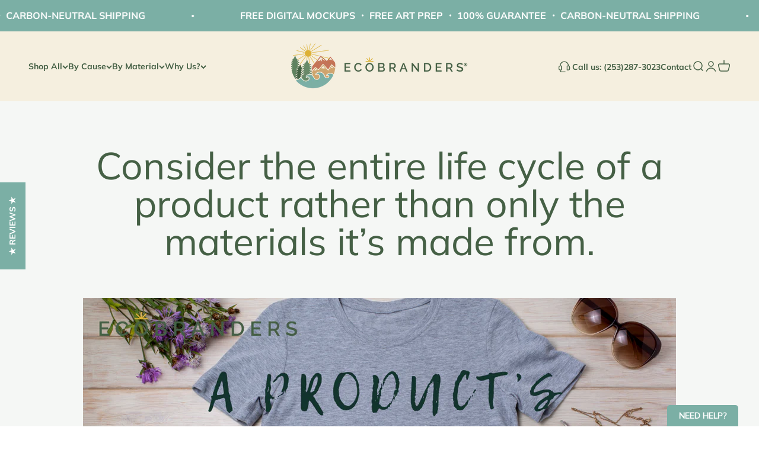

--- FILE ---
content_type: text/html; charset=utf-8
request_url: https://www.google.com/recaptcha/api2/anchor?ar=1&k=6LeRayIpAAAAAEbtIhi4OTyAzeHUvuEdl4PuBh_U&co=aHR0cHM6Ly9lY29icmFuZGVycy5jb206NDQz&hl=en&v=PoyoqOPhxBO7pBk68S4YbpHZ&size=normal&anchor-ms=20000&execute-ms=30000&cb=gkv8yenjs5qi
body_size: 49014
content:
<!DOCTYPE HTML><html dir="ltr" lang="en"><head><meta http-equiv="Content-Type" content="text/html; charset=UTF-8">
<meta http-equiv="X-UA-Compatible" content="IE=edge">
<title>reCAPTCHA</title>
<style type="text/css">
/* cyrillic-ext */
@font-face {
  font-family: 'Roboto';
  font-style: normal;
  font-weight: 400;
  font-stretch: 100%;
  src: url(//fonts.gstatic.com/s/roboto/v48/KFO7CnqEu92Fr1ME7kSn66aGLdTylUAMa3GUBHMdazTgWw.woff2) format('woff2');
  unicode-range: U+0460-052F, U+1C80-1C8A, U+20B4, U+2DE0-2DFF, U+A640-A69F, U+FE2E-FE2F;
}
/* cyrillic */
@font-face {
  font-family: 'Roboto';
  font-style: normal;
  font-weight: 400;
  font-stretch: 100%;
  src: url(//fonts.gstatic.com/s/roboto/v48/KFO7CnqEu92Fr1ME7kSn66aGLdTylUAMa3iUBHMdazTgWw.woff2) format('woff2');
  unicode-range: U+0301, U+0400-045F, U+0490-0491, U+04B0-04B1, U+2116;
}
/* greek-ext */
@font-face {
  font-family: 'Roboto';
  font-style: normal;
  font-weight: 400;
  font-stretch: 100%;
  src: url(//fonts.gstatic.com/s/roboto/v48/KFO7CnqEu92Fr1ME7kSn66aGLdTylUAMa3CUBHMdazTgWw.woff2) format('woff2');
  unicode-range: U+1F00-1FFF;
}
/* greek */
@font-face {
  font-family: 'Roboto';
  font-style: normal;
  font-weight: 400;
  font-stretch: 100%;
  src: url(//fonts.gstatic.com/s/roboto/v48/KFO7CnqEu92Fr1ME7kSn66aGLdTylUAMa3-UBHMdazTgWw.woff2) format('woff2');
  unicode-range: U+0370-0377, U+037A-037F, U+0384-038A, U+038C, U+038E-03A1, U+03A3-03FF;
}
/* math */
@font-face {
  font-family: 'Roboto';
  font-style: normal;
  font-weight: 400;
  font-stretch: 100%;
  src: url(//fonts.gstatic.com/s/roboto/v48/KFO7CnqEu92Fr1ME7kSn66aGLdTylUAMawCUBHMdazTgWw.woff2) format('woff2');
  unicode-range: U+0302-0303, U+0305, U+0307-0308, U+0310, U+0312, U+0315, U+031A, U+0326-0327, U+032C, U+032F-0330, U+0332-0333, U+0338, U+033A, U+0346, U+034D, U+0391-03A1, U+03A3-03A9, U+03B1-03C9, U+03D1, U+03D5-03D6, U+03F0-03F1, U+03F4-03F5, U+2016-2017, U+2034-2038, U+203C, U+2040, U+2043, U+2047, U+2050, U+2057, U+205F, U+2070-2071, U+2074-208E, U+2090-209C, U+20D0-20DC, U+20E1, U+20E5-20EF, U+2100-2112, U+2114-2115, U+2117-2121, U+2123-214F, U+2190, U+2192, U+2194-21AE, U+21B0-21E5, U+21F1-21F2, U+21F4-2211, U+2213-2214, U+2216-22FF, U+2308-230B, U+2310, U+2319, U+231C-2321, U+2336-237A, U+237C, U+2395, U+239B-23B7, U+23D0, U+23DC-23E1, U+2474-2475, U+25AF, U+25B3, U+25B7, U+25BD, U+25C1, U+25CA, U+25CC, U+25FB, U+266D-266F, U+27C0-27FF, U+2900-2AFF, U+2B0E-2B11, U+2B30-2B4C, U+2BFE, U+3030, U+FF5B, U+FF5D, U+1D400-1D7FF, U+1EE00-1EEFF;
}
/* symbols */
@font-face {
  font-family: 'Roboto';
  font-style: normal;
  font-weight: 400;
  font-stretch: 100%;
  src: url(//fonts.gstatic.com/s/roboto/v48/KFO7CnqEu92Fr1ME7kSn66aGLdTylUAMaxKUBHMdazTgWw.woff2) format('woff2');
  unicode-range: U+0001-000C, U+000E-001F, U+007F-009F, U+20DD-20E0, U+20E2-20E4, U+2150-218F, U+2190, U+2192, U+2194-2199, U+21AF, U+21E6-21F0, U+21F3, U+2218-2219, U+2299, U+22C4-22C6, U+2300-243F, U+2440-244A, U+2460-24FF, U+25A0-27BF, U+2800-28FF, U+2921-2922, U+2981, U+29BF, U+29EB, U+2B00-2BFF, U+4DC0-4DFF, U+FFF9-FFFB, U+10140-1018E, U+10190-1019C, U+101A0, U+101D0-101FD, U+102E0-102FB, U+10E60-10E7E, U+1D2C0-1D2D3, U+1D2E0-1D37F, U+1F000-1F0FF, U+1F100-1F1AD, U+1F1E6-1F1FF, U+1F30D-1F30F, U+1F315, U+1F31C, U+1F31E, U+1F320-1F32C, U+1F336, U+1F378, U+1F37D, U+1F382, U+1F393-1F39F, U+1F3A7-1F3A8, U+1F3AC-1F3AF, U+1F3C2, U+1F3C4-1F3C6, U+1F3CA-1F3CE, U+1F3D4-1F3E0, U+1F3ED, U+1F3F1-1F3F3, U+1F3F5-1F3F7, U+1F408, U+1F415, U+1F41F, U+1F426, U+1F43F, U+1F441-1F442, U+1F444, U+1F446-1F449, U+1F44C-1F44E, U+1F453, U+1F46A, U+1F47D, U+1F4A3, U+1F4B0, U+1F4B3, U+1F4B9, U+1F4BB, U+1F4BF, U+1F4C8-1F4CB, U+1F4D6, U+1F4DA, U+1F4DF, U+1F4E3-1F4E6, U+1F4EA-1F4ED, U+1F4F7, U+1F4F9-1F4FB, U+1F4FD-1F4FE, U+1F503, U+1F507-1F50B, U+1F50D, U+1F512-1F513, U+1F53E-1F54A, U+1F54F-1F5FA, U+1F610, U+1F650-1F67F, U+1F687, U+1F68D, U+1F691, U+1F694, U+1F698, U+1F6AD, U+1F6B2, U+1F6B9-1F6BA, U+1F6BC, U+1F6C6-1F6CF, U+1F6D3-1F6D7, U+1F6E0-1F6EA, U+1F6F0-1F6F3, U+1F6F7-1F6FC, U+1F700-1F7FF, U+1F800-1F80B, U+1F810-1F847, U+1F850-1F859, U+1F860-1F887, U+1F890-1F8AD, U+1F8B0-1F8BB, U+1F8C0-1F8C1, U+1F900-1F90B, U+1F93B, U+1F946, U+1F984, U+1F996, U+1F9E9, U+1FA00-1FA6F, U+1FA70-1FA7C, U+1FA80-1FA89, U+1FA8F-1FAC6, U+1FACE-1FADC, U+1FADF-1FAE9, U+1FAF0-1FAF8, U+1FB00-1FBFF;
}
/* vietnamese */
@font-face {
  font-family: 'Roboto';
  font-style: normal;
  font-weight: 400;
  font-stretch: 100%;
  src: url(//fonts.gstatic.com/s/roboto/v48/KFO7CnqEu92Fr1ME7kSn66aGLdTylUAMa3OUBHMdazTgWw.woff2) format('woff2');
  unicode-range: U+0102-0103, U+0110-0111, U+0128-0129, U+0168-0169, U+01A0-01A1, U+01AF-01B0, U+0300-0301, U+0303-0304, U+0308-0309, U+0323, U+0329, U+1EA0-1EF9, U+20AB;
}
/* latin-ext */
@font-face {
  font-family: 'Roboto';
  font-style: normal;
  font-weight: 400;
  font-stretch: 100%;
  src: url(//fonts.gstatic.com/s/roboto/v48/KFO7CnqEu92Fr1ME7kSn66aGLdTylUAMa3KUBHMdazTgWw.woff2) format('woff2');
  unicode-range: U+0100-02BA, U+02BD-02C5, U+02C7-02CC, U+02CE-02D7, U+02DD-02FF, U+0304, U+0308, U+0329, U+1D00-1DBF, U+1E00-1E9F, U+1EF2-1EFF, U+2020, U+20A0-20AB, U+20AD-20C0, U+2113, U+2C60-2C7F, U+A720-A7FF;
}
/* latin */
@font-face {
  font-family: 'Roboto';
  font-style: normal;
  font-weight: 400;
  font-stretch: 100%;
  src: url(//fonts.gstatic.com/s/roboto/v48/KFO7CnqEu92Fr1ME7kSn66aGLdTylUAMa3yUBHMdazQ.woff2) format('woff2');
  unicode-range: U+0000-00FF, U+0131, U+0152-0153, U+02BB-02BC, U+02C6, U+02DA, U+02DC, U+0304, U+0308, U+0329, U+2000-206F, U+20AC, U+2122, U+2191, U+2193, U+2212, U+2215, U+FEFF, U+FFFD;
}
/* cyrillic-ext */
@font-face {
  font-family: 'Roboto';
  font-style: normal;
  font-weight: 500;
  font-stretch: 100%;
  src: url(//fonts.gstatic.com/s/roboto/v48/KFO7CnqEu92Fr1ME7kSn66aGLdTylUAMa3GUBHMdazTgWw.woff2) format('woff2');
  unicode-range: U+0460-052F, U+1C80-1C8A, U+20B4, U+2DE0-2DFF, U+A640-A69F, U+FE2E-FE2F;
}
/* cyrillic */
@font-face {
  font-family: 'Roboto';
  font-style: normal;
  font-weight: 500;
  font-stretch: 100%;
  src: url(//fonts.gstatic.com/s/roboto/v48/KFO7CnqEu92Fr1ME7kSn66aGLdTylUAMa3iUBHMdazTgWw.woff2) format('woff2');
  unicode-range: U+0301, U+0400-045F, U+0490-0491, U+04B0-04B1, U+2116;
}
/* greek-ext */
@font-face {
  font-family: 'Roboto';
  font-style: normal;
  font-weight: 500;
  font-stretch: 100%;
  src: url(//fonts.gstatic.com/s/roboto/v48/KFO7CnqEu92Fr1ME7kSn66aGLdTylUAMa3CUBHMdazTgWw.woff2) format('woff2');
  unicode-range: U+1F00-1FFF;
}
/* greek */
@font-face {
  font-family: 'Roboto';
  font-style: normal;
  font-weight: 500;
  font-stretch: 100%;
  src: url(//fonts.gstatic.com/s/roboto/v48/KFO7CnqEu92Fr1ME7kSn66aGLdTylUAMa3-UBHMdazTgWw.woff2) format('woff2');
  unicode-range: U+0370-0377, U+037A-037F, U+0384-038A, U+038C, U+038E-03A1, U+03A3-03FF;
}
/* math */
@font-face {
  font-family: 'Roboto';
  font-style: normal;
  font-weight: 500;
  font-stretch: 100%;
  src: url(//fonts.gstatic.com/s/roboto/v48/KFO7CnqEu92Fr1ME7kSn66aGLdTylUAMawCUBHMdazTgWw.woff2) format('woff2');
  unicode-range: U+0302-0303, U+0305, U+0307-0308, U+0310, U+0312, U+0315, U+031A, U+0326-0327, U+032C, U+032F-0330, U+0332-0333, U+0338, U+033A, U+0346, U+034D, U+0391-03A1, U+03A3-03A9, U+03B1-03C9, U+03D1, U+03D5-03D6, U+03F0-03F1, U+03F4-03F5, U+2016-2017, U+2034-2038, U+203C, U+2040, U+2043, U+2047, U+2050, U+2057, U+205F, U+2070-2071, U+2074-208E, U+2090-209C, U+20D0-20DC, U+20E1, U+20E5-20EF, U+2100-2112, U+2114-2115, U+2117-2121, U+2123-214F, U+2190, U+2192, U+2194-21AE, U+21B0-21E5, U+21F1-21F2, U+21F4-2211, U+2213-2214, U+2216-22FF, U+2308-230B, U+2310, U+2319, U+231C-2321, U+2336-237A, U+237C, U+2395, U+239B-23B7, U+23D0, U+23DC-23E1, U+2474-2475, U+25AF, U+25B3, U+25B7, U+25BD, U+25C1, U+25CA, U+25CC, U+25FB, U+266D-266F, U+27C0-27FF, U+2900-2AFF, U+2B0E-2B11, U+2B30-2B4C, U+2BFE, U+3030, U+FF5B, U+FF5D, U+1D400-1D7FF, U+1EE00-1EEFF;
}
/* symbols */
@font-face {
  font-family: 'Roboto';
  font-style: normal;
  font-weight: 500;
  font-stretch: 100%;
  src: url(//fonts.gstatic.com/s/roboto/v48/KFO7CnqEu92Fr1ME7kSn66aGLdTylUAMaxKUBHMdazTgWw.woff2) format('woff2');
  unicode-range: U+0001-000C, U+000E-001F, U+007F-009F, U+20DD-20E0, U+20E2-20E4, U+2150-218F, U+2190, U+2192, U+2194-2199, U+21AF, U+21E6-21F0, U+21F3, U+2218-2219, U+2299, U+22C4-22C6, U+2300-243F, U+2440-244A, U+2460-24FF, U+25A0-27BF, U+2800-28FF, U+2921-2922, U+2981, U+29BF, U+29EB, U+2B00-2BFF, U+4DC0-4DFF, U+FFF9-FFFB, U+10140-1018E, U+10190-1019C, U+101A0, U+101D0-101FD, U+102E0-102FB, U+10E60-10E7E, U+1D2C0-1D2D3, U+1D2E0-1D37F, U+1F000-1F0FF, U+1F100-1F1AD, U+1F1E6-1F1FF, U+1F30D-1F30F, U+1F315, U+1F31C, U+1F31E, U+1F320-1F32C, U+1F336, U+1F378, U+1F37D, U+1F382, U+1F393-1F39F, U+1F3A7-1F3A8, U+1F3AC-1F3AF, U+1F3C2, U+1F3C4-1F3C6, U+1F3CA-1F3CE, U+1F3D4-1F3E0, U+1F3ED, U+1F3F1-1F3F3, U+1F3F5-1F3F7, U+1F408, U+1F415, U+1F41F, U+1F426, U+1F43F, U+1F441-1F442, U+1F444, U+1F446-1F449, U+1F44C-1F44E, U+1F453, U+1F46A, U+1F47D, U+1F4A3, U+1F4B0, U+1F4B3, U+1F4B9, U+1F4BB, U+1F4BF, U+1F4C8-1F4CB, U+1F4D6, U+1F4DA, U+1F4DF, U+1F4E3-1F4E6, U+1F4EA-1F4ED, U+1F4F7, U+1F4F9-1F4FB, U+1F4FD-1F4FE, U+1F503, U+1F507-1F50B, U+1F50D, U+1F512-1F513, U+1F53E-1F54A, U+1F54F-1F5FA, U+1F610, U+1F650-1F67F, U+1F687, U+1F68D, U+1F691, U+1F694, U+1F698, U+1F6AD, U+1F6B2, U+1F6B9-1F6BA, U+1F6BC, U+1F6C6-1F6CF, U+1F6D3-1F6D7, U+1F6E0-1F6EA, U+1F6F0-1F6F3, U+1F6F7-1F6FC, U+1F700-1F7FF, U+1F800-1F80B, U+1F810-1F847, U+1F850-1F859, U+1F860-1F887, U+1F890-1F8AD, U+1F8B0-1F8BB, U+1F8C0-1F8C1, U+1F900-1F90B, U+1F93B, U+1F946, U+1F984, U+1F996, U+1F9E9, U+1FA00-1FA6F, U+1FA70-1FA7C, U+1FA80-1FA89, U+1FA8F-1FAC6, U+1FACE-1FADC, U+1FADF-1FAE9, U+1FAF0-1FAF8, U+1FB00-1FBFF;
}
/* vietnamese */
@font-face {
  font-family: 'Roboto';
  font-style: normal;
  font-weight: 500;
  font-stretch: 100%;
  src: url(//fonts.gstatic.com/s/roboto/v48/KFO7CnqEu92Fr1ME7kSn66aGLdTylUAMa3OUBHMdazTgWw.woff2) format('woff2');
  unicode-range: U+0102-0103, U+0110-0111, U+0128-0129, U+0168-0169, U+01A0-01A1, U+01AF-01B0, U+0300-0301, U+0303-0304, U+0308-0309, U+0323, U+0329, U+1EA0-1EF9, U+20AB;
}
/* latin-ext */
@font-face {
  font-family: 'Roboto';
  font-style: normal;
  font-weight: 500;
  font-stretch: 100%;
  src: url(//fonts.gstatic.com/s/roboto/v48/KFO7CnqEu92Fr1ME7kSn66aGLdTylUAMa3KUBHMdazTgWw.woff2) format('woff2');
  unicode-range: U+0100-02BA, U+02BD-02C5, U+02C7-02CC, U+02CE-02D7, U+02DD-02FF, U+0304, U+0308, U+0329, U+1D00-1DBF, U+1E00-1E9F, U+1EF2-1EFF, U+2020, U+20A0-20AB, U+20AD-20C0, U+2113, U+2C60-2C7F, U+A720-A7FF;
}
/* latin */
@font-face {
  font-family: 'Roboto';
  font-style: normal;
  font-weight: 500;
  font-stretch: 100%;
  src: url(//fonts.gstatic.com/s/roboto/v48/KFO7CnqEu92Fr1ME7kSn66aGLdTylUAMa3yUBHMdazQ.woff2) format('woff2');
  unicode-range: U+0000-00FF, U+0131, U+0152-0153, U+02BB-02BC, U+02C6, U+02DA, U+02DC, U+0304, U+0308, U+0329, U+2000-206F, U+20AC, U+2122, U+2191, U+2193, U+2212, U+2215, U+FEFF, U+FFFD;
}
/* cyrillic-ext */
@font-face {
  font-family: 'Roboto';
  font-style: normal;
  font-weight: 900;
  font-stretch: 100%;
  src: url(//fonts.gstatic.com/s/roboto/v48/KFO7CnqEu92Fr1ME7kSn66aGLdTylUAMa3GUBHMdazTgWw.woff2) format('woff2');
  unicode-range: U+0460-052F, U+1C80-1C8A, U+20B4, U+2DE0-2DFF, U+A640-A69F, U+FE2E-FE2F;
}
/* cyrillic */
@font-face {
  font-family: 'Roboto';
  font-style: normal;
  font-weight: 900;
  font-stretch: 100%;
  src: url(//fonts.gstatic.com/s/roboto/v48/KFO7CnqEu92Fr1ME7kSn66aGLdTylUAMa3iUBHMdazTgWw.woff2) format('woff2');
  unicode-range: U+0301, U+0400-045F, U+0490-0491, U+04B0-04B1, U+2116;
}
/* greek-ext */
@font-face {
  font-family: 'Roboto';
  font-style: normal;
  font-weight: 900;
  font-stretch: 100%;
  src: url(//fonts.gstatic.com/s/roboto/v48/KFO7CnqEu92Fr1ME7kSn66aGLdTylUAMa3CUBHMdazTgWw.woff2) format('woff2');
  unicode-range: U+1F00-1FFF;
}
/* greek */
@font-face {
  font-family: 'Roboto';
  font-style: normal;
  font-weight: 900;
  font-stretch: 100%;
  src: url(//fonts.gstatic.com/s/roboto/v48/KFO7CnqEu92Fr1ME7kSn66aGLdTylUAMa3-UBHMdazTgWw.woff2) format('woff2');
  unicode-range: U+0370-0377, U+037A-037F, U+0384-038A, U+038C, U+038E-03A1, U+03A3-03FF;
}
/* math */
@font-face {
  font-family: 'Roboto';
  font-style: normal;
  font-weight: 900;
  font-stretch: 100%;
  src: url(//fonts.gstatic.com/s/roboto/v48/KFO7CnqEu92Fr1ME7kSn66aGLdTylUAMawCUBHMdazTgWw.woff2) format('woff2');
  unicode-range: U+0302-0303, U+0305, U+0307-0308, U+0310, U+0312, U+0315, U+031A, U+0326-0327, U+032C, U+032F-0330, U+0332-0333, U+0338, U+033A, U+0346, U+034D, U+0391-03A1, U+03A3-03A9, U+03B1-03C9, U+03D1, U+03D5-03D6, U+03F0-03F1, U+03F4-03F5, U+2016-2017, U+2034-2038, U+203C, U+2040, U+2043, U+2047, U+2050, U+2057, U+205F, U+2070-2071, U+2074-208E, U+2090-209C, U+20D0-20DC, U+20E1, U+20E5-20EF, U+2100-2112, U+2114-2115, U+2117-2121, U+2123-214F, U+2190, U+2192, U+2194-21AE, U+21B0-21E5, U+21F1-21F2, U+21F4-2211, U+2213-2214, U+2216-22FF, U+2308-230B, U+2310, U+2319, U+231C-2321, U+2336-237A, U+237C, U+2395, U+239B-23B7, U+23D0, U+23DC-23E1, U+2474-2475, U+25AF, U+25B3, U+25B7, U+25BD, U+25C1, U+25CA, U+25CC, U+25FB, U+266D-266F, U+27C0-27FF, U+2900-2AFF, U+2B0E-2B11, U+2B30-2B4C, U+2BFE, U+3030, U+FF5B, U+FF5D, U+1D400-1D7FF, U+1EE00-1EEFF;
}
/* symbols */
@font-face {
  font-family: 'Roboto';
  font-style: normal;
  font-weight: 900;
  font-stretch: 100%;
  src: url(//fonts.gstatic.com/s/roboto/v48/KFO7CnqEu92Fr1ME7kSn66aGLdTylUAMaxKUBHMdazTgWw.woff2) format('woff2');
  unicode-range: U+0001-000C, U+000E-001F, U+007F-009F, U+20DD-20E0, U+20E2-20E4, U+2150-218F, U+2190, U+2192, U+2194-2199, U+21AF, U+21E6-21F0, U+21F3, U+2218-2219, U+2299, U+22C4-22C6, U+2300-243F, U+2440-244A, U+2460-24FF, U+25A0-27BF, U+2800-28FF, U+2921-2922, U+2981, U+29BF, U+29EB, U+2B00-2BFF, U+4DC0-4DFF, U+FFF9-FFFB, U+10140-1018E, U+10190-1019C, U+101A0, U+101D0-101FD, U+102E0-102FB, U+10E60-10E7E, U+1D2C0-1D2D3, U+1D2E0-1D37F, U+1F000-1F0FF, U+1F100-1F1AD, U+1F1E6-1F1FF, U+1F30D-1F30F, U+1F315, U+1F31C, U+1F31E, U+1F320-1F32C, U+1F336, U+1F378, U+1F37D, U+1F382, U+1F393-1F39F, U+1F3A7-1F3A8, U+1F3AC-1F3AF, U+1F3C2, U+1F3C4-1F3C6, U+1F3CA-1F3CE, U+1F3D4-1F3E0, U+1F3ED, U+1F3F1-1F3F3, U+1F3F5-1F3F7, U+1F408, U+1F415, U+1F41F, U+1F426, U+1F43F, U+1F441-1F442, U+1F444, U+1F446-1F449, U+1F44C-1F44E, U+1F453, U+1F46A, U+1F47D, U+1F4A3, U+1F4B0, U+1F4B3, U+1F4B9, U+1F4BB, U+1F4BF, U+1F4C8-1F4CB, U+1F4D6, U+1F4DA, U+1F4DF, U+1F4E3-1F4E6, U+1F4EA-1F4ED, U+1F4F7, U+1F4F9-1F4FB, U+1F4FD-1F4FE, U+1F503, U+1F507-1F50B, U+1F50D, U+1F512-1F513, U+1F53E-1F54A, U+1F54F-1F5FA, U+1F610, U+1F650-1F67F, U+1F687, U+1F68D, U+1F691, U+1F694, U+1F698, U+1F6AD, U+1F6B2, U+1F6B9-1F6BA, U+1F6BC, U+1F6C6-1F6CF, U+1F6D3-1F6D7, U+1F6E0-1F6EA, U+1F6F0-1F6F3, U+1F6F7-1F6FC, U+1F700-1F7FF, U+1F800-1F80B, U+1F810-1F847, U+1F850-1F859, U+1F860-1F887, U+1F890-1F8AD, U+1F8B0-1F8BB, U+1F8C0-1F8C1, U+1F900-1F90B, U+1F93B, U+1F946, U+1F984, U+1F996, U+1F9E9, U+1FA00-1FA6F, U+1FA70-1FA7C, U+1FA80-1FA89, U+1FA8F-1FAC6, U+1FACE-1FADC, U+1FADF-1FAE9, U+1FAF0-1FAF8, U+1FB00-1FBFF;
}
/* vietnamese */
@font-face {
  font-family: 'Roboto';
  font-style: normal;
  font-weight: 900;
  font-stretch: 100%;
  src: url(//fonts.gstatic.com/s/roboto/v48/KFO7CnqEu92Fr1ME7kSn66aGLdTylUAMa3OUBHMdazTgWw.woff2) format('woff2');
  unicode-range: U+0102-0103, U+0110-0111, U+0128-0129, U+0168-0169, U+01A0-01A1, U+01AF-01B0, U+0300-0301, U+0303-0304, U+0308-0309, U+0323, U+0329, U+1EA0-1EF9, U+20AB;
}
/* latin-ext */
@font-face {
  font-family: 'Roboto';
  font-style: normal;
  font-weight: 900;
  font-stretch: 100%;
  src: url(//fonts.gstatic.com/s/roboto/v48/KFO7CnqEu92Fr1ME7kSn66aGLdTylUAMa3KUBHMdazTgWw.woff2) format('woff2');
  unicode-range: U+0100-02BA, U+02BD-02C5, U+02C7-02CC, U+02CE-02D7, U+02DD-02FF, U+0304, U+0308, U+0329, U+1D00-1DBF, U+1E00-1E9F, U+1EF2-1EFF, U+2020, U+20A0-20AB, U+20AD-20C0, U+2113, U+2C60-2C7F, U+A720-A7FF;
}
/* latin */
@font-face {
  font-family: 'Roboto';
  font-style: normal;
  font-weight: 900;
  font-stretch: 100%;
  src: url(//fonts.gstatic.com/s/roboto/v48/KFO7CnqEu92Fr1ME7kSn66aGLdTylUAMa3yUBHMdazQ.woff2) format('woff2');
  unicode-range: U+0000-00FF, U+0131, U+0152-0153, U+02BB-02BC, U+02C6, U+02DA, U+02DC, U+0304, U+0308, U+0329, U+2000-206F, U+20AC, U+2122, U+2191, U+2193, U+2212, U+2215, U+FEFF, U+FFFD;
}

</style>
<link rel="stylesheet" type="text/css" href="https://www.gstatic.com/recaptcha/releases/PoyoqOPhxBO7pBk68S4YbpHZ/styles__ltr.css">
<script nonce="v2Hwi7i-nN2h2_zeruawXg" type="text/javascript">window['__recaptcha_api'] = 'https://www.google.com/recaptcha/api2/';</script>
<script type="text/javascript" src="https://www.gstatic.com/recaptcha/releases/PoyoqOPhxBO7pBk68S4YbpHZ/recaptcha__en.js" nonce="v2Hwi7i-nN2h2_zeruawXg">
      
    </script></head>
<body><div id="rc-anchor-alert" class="rc-anchor-alert"></div>
<input type="hidden" id="recaptcha-token" value="[base64]">
<script type="text/javascript" nonce="v2Hwi7i-nN2h2_zeruawXg">
      recaptcha.anchor.Main.init("[\x22ainput\x22,[\x22bgdata\x22,\x22\x22,\[base64]/[base64]/[base64]/[base64]/[base64]/[base64]/[base64]/[base64]/[base64]/[base64]\\u003d\x22,\[base64]\\u003d\x22,\x22QylxwrFaw5NUAsKGTMKAdRMIPAHDvcKIZhknwo8Rw6VVOMORXmIiwonDoxpOw7vCtUdgwq/CpMK9ehNSW3kCKyELwpzDpMOGwqhYwrzDs1jDn8KsA8KZNl3DncKQZMKewrjCvAPCocOyZ8KoQkLCjSDDpMOWEDPClAbDvcKJW8KTA0shW2JXKE7CjsKTw5sWwoFiMDZPw6fCj8Kzw4jDs8K+w5XCtjEtAcOlIQnDkyJZw4/Co8OrUsONwpvDnRDDgcK1wpBmEcK0wqnDscOpRSYMZcKAw5vConc/WVxkw6/DnMKOw4MeRS3Cv8KAw6fDuMK4wpvChC8Iw41Mw67Dkx7DmMO4bFZxOmEiw7VaccK6w69qcErDvcKMwonDqlA7EcKjDMKfw7UBw5x3CcKcPV7DiAgRYcOAw6Rkwo0TYm14wpM2b03CogvDo8KCw5V3OMK5ek/Dn8Oyw4PCtj/[base64]/wpBtw7ArJcKQHcOiwoXCrU9dw7PDljFVw5DDoVTCuFcbwroZa8OzW8KuwqwaBAnDmDoZMMKVMlDCnMKdw6lpwo5Mw5EgwprDgsKfw43CgVXDkFtfDMOmTGZCXkzDo25ZwprCmwbCkMOOARcdw7khK0p0w4HCgsOjClTCnXI/ScOhCMKJEsKgVsO8wo94wrDCvjkdHEPDgHTDjGnChGtubcK8w5F+H8OPMEkKwo/DqcKZOUVFQcOJOMKNwrDCuD/ChDsVKnN1wp3ChUXDiGzDnX5TLwVAw4jCu1HDocOpw6oxw5pOT2d6w40sDW1PIMORw50ew5sBw6NnwoTDvMKbw53DugbDsB7DlsKWZGVLXnLCv8Oowr/CukPDvTNcQjjDj8O7SsOIw7JscMK6w6vDoMKcPsKrcMO8wpo2w4xlw5NcwqPCmVvClloqZMKRw5Nyw5gJJGlvwpwswpfDosK+w6PDuEF6bMK4w73CqWFowpTDo8O5cMOrUnXChBXDjCvClcKhTk/[base64]/DjMK/w67DrkkYdkN/T8O1wqAVPMKkwo/[base64]/DkFs2aD/[base64]/CnMKYw68Qw4w1OQLCqXkQV8OIw7HCglPDgsOGVMOKacKQw6d/w6PDmwnDv1ZEEcOyQcOAEUpxG8KqYMOWwpI/FsOoXmDDrsKCw43DpsKySWTDrG0VUsKnCVjDicORw6dcw69/DRAYS8KULsK0w6vCi8Kfw6fCj8OYw7nCiXbDicOjw6MYPC/CiQvCncKKacOEw4DDpWNaw4nCsS5Pwp7DoU3DsiF6X8OvwqIkw7Vxw7/CscO7w5jClXxjOw7DlsOiQm0IYMOBw4cCHz/[base64]/[base64]/DjMKkWRrCq8Kdw6rDrcOTA8KjPsKrYF1ONh3Du8KAHBXCocK1w4HCjMKrVHvCi1owD8KeZHLChMO2w7ZyLMKpw6hEI8KNHsO2w5TDmsKjwrPDs8OXwptlasK+w7cMegEIwqHCgMOlFDlFTC1nw5UBwrtPYMKIfcKIw451PMK8wocyw7Y/wqrCtno+w5dNw682B1A7wq/ClkpoVsORw4xNwoA/w6ZJLcO7wofDnMKjw7wWZsOnA3HDjyPCtsKBwpbCtlzCg1rDgsOXw6rConTDrx3DiRnDhsKEwoLCs8OhV8KIw58DBcOnfMKUBcO+A8K6w5EXwqA9w6/DhMKuwoJjSMK3w6rCpRNWTcKzw5Zlwo8kw71kw61vUcKWF8O7H8OABEx5cERDJSbCtALCgMKBJsOnw7BUcRhjOMO0wrTDoi/Cg1hPWMKow5jCtcOmw7DDucKrK8OOw5PDgGPClMK/wqvDrEY+PMOIwqBswoUbwoFQwrxXwp5kwoZ8KXRPOcOXa8Kyw6x8ZMKAwoHDkMKyw7PDp8K9OsOtPyTDuMOBbSFScsKldDrCsMKsTMORQx1YC8KVASQzw6PDlQ8oSMKGwqAkw6PCusKpwonCrsO0w6fCmh/[base64]/[base64]/GcOJwqzChcOJZX8jwrApM8OgVsKqw6s6Rw/[base64]/DiRVjw68hb8OpQ8Kzw4bCrHdFwqFIcgrDn8Kmw7PDmkLDq8OIwqZQwrMRFVXCkUwgcH/Cn33CoMKgCsORNMK4wpbCjMOUwqFcL8OpwrdURWrDqMK/OBfCqSRALljDm8Ofw47DicOCwpxUwqbCnMK/w6Nmw7tbw4M1w7HClntAw5gywo4/[base64]/w4bCqhfCqTXDmRHDhMOTYcKYwr/DonvDoMKXwpHClFJrCMOFPsK7w6PCgm7DmcKbOsKdw7XCrcKTGndnwqvCm3/DtzTDsFNjW8OwdnRxGcKVw6bCucKqTR/[base64]/[base64]/wphgacOaLsKiR8KgwpYxw5zCm0nCg8OhDBcPCSnDq1nChTFpw65cdMO2XkB4bMO+wp3Cm2VSwoJrwr7Dmi8Ww7TCo05OIQTCmMOPw58jTcOgwp3CoMOQwqcMMm/DlDwYJ3gSAcOzFmpUe3XCrcKQcgEre0J2wobCpcKuwp7Du8O+QExLOcKOwpR5wp4Lw7nCiMKHfQjCokF/[base64]/CmDU2S8K/wqzCm8KmXsOQw53CkiRewr8qwpVCFgPCpsOeNsKmwotcY3g/[base64]/CvUtQQxvClwogTQZNw40Hw6XDusOCw6sWCTI9My4rwpPDjXDCsWUoLcKeDjPDpMOkbw/[base64]/T8KQacODw7zCgWbDjcKyPsO6JmLDgCLDhsOGw5rCtQJCD8OTwohbEGlRWWzCsWIdUMK/w4R6woEYMVbCgz/CuWgKw4puw5XDpsKQwqfDj8OgfX9jwq1EY8KwPgsiKR7DlX1jVVVxwrgOOl9tCBN2SUkVDwtTwqgvA3/[base64]/[base64]/ClCbDhyNSSFjCp8KHcRHDisOww5/Cv8O8QzbDqsOxbjJ2SVXDrkZswoTCncKkY8OxYMO8w47CtAvCgDdzw5/Dj8KOfirDvFEIcTjCtR0WIzJUYyzCmWZwwqMewpwMfgpQwqtyG8KaQsKlNMO6wr/[base64]/CgmMeXMOtw5nCq8KGHhZOw6gLwq3CiQw4O2LDqwsHwq9TwrNpWmQTDsKhwoXCicKSwpt9w4TDjcKmLD/Co8ONwqRfw4LCmm7ChMOaBxbCgcKqw4BQw7wFwpvCs8K0wrJFw6zCtGPCvMOnwpF0GxjCtsKCQG/Dg0YHa0TDqsOnKsKmdMOgw5V/[base64]/[base64]/w51JGcKLw7MowoLDiB04eVNNw5wCwrkjNgkqZsOKwp7DkMKTw7zCnXPDowIBOsOBZsOdVMOHwqnCh8ObcS7DvGlNDTXDp8OnCMOwIUU8d8OzRnvDlcOaIMOgwrbCtsOPGMKGw7TCuH/[base64]/CpXoAJsO4SxBIwrHCmsOLEFnDnMKqw7JnZMOOTsOSw5VWw6heOMOywp42GjtsZytJaHnCrcKgH8KMKALDv8KtK8KYa30Zw4DCpcOaXsO+WibDncO4w7Q3J8KCw75Nw6AiWjprPsOFD0TCqx3CucOVBcOuJi/CpMOPwq1/[base64]/[base64]/CscOsw4jDmQjDtCUXfsK0wpcrw4jDuHwDwqLDnGZOLsOnw59Ow6NDw7RiFsKHZcK5CsO1R8KLwqUCwoxzw48LAMKlPsOoKcOUw4DCl8KmwrjDnQVxw4nCrEU6I8ONT8KUR8KDSsONKQdsfcOtw6fDicOFwr3CpcKaJ14XcsKof1tKwpjDlsK1wq/CpMKMHsOXMCNWTUwLV2QYdcOrUsKLwqHCvcKVwromw5jCr8O/w7lqfMOxc8OKccOYw7ckw4XCksO3wrLDt8OpwpIDPhPCv1bCgcOGWHnCu8Kgw6zDjDrDg0nCnMK9w5wjJ8O0ScOSw5nCgwjCtRZ6wqPDosK+VsO/w7jDgsOFwqpaJ8Kuw4zCusOCdMKzw4NpN8K+UiTClcK9w6DCmyMHw43DoMKVbWTDgmfCucKzwpRkw4gIKcKNw5xeUMOxdTvDm8KlBjvCtWjDoylIdcOYQn/Dj3TCgyzCiVvCt3XCkiAvRcKKQMK0wqXDgMK3wqnDtADCgG3CnU7DnMKZw6sbLj3DjT/CnjfCpcKJFMOcw7t7wokDf8KZfkFrw4RUclxRwqHCrsOrA8KQJCrDpS/[base64]/w7Ziw6jCpcK/XcKVw67DjiAtSgLDpS3CmcK/KcO0E8OFfAcWw4s1wozDpGYuwpnDpFt3QMObbUjCucKzGsOIQCdTLMOdwoQYw6c4wqDDnUPDlBN+w6M2e3/Ch8Ojw5XDq8KBwogsY34Bw6Qywq/DpsOTw4g+wqMnwr3ChG0Qw5VGw4N1w6w4w7Vgw6zCsMKwBVvCrHFow6xidhskwo7CgsOUHMKLLHrDlcOeU8K0wobDsMKUB8KNw4zCpMOOwrh1w5wJNMKvw4kyw688HVR/anFpW8KVSWvDgcKVLcOPUsKYw5Mpw6hUSxghe8OzwovDmQ84O8Kaw4bCo8OZw7rDpS8twr7CkkhXwoBpw7dww4/DisKowpsWcsKyHVI2dRjChQNsw5JGDE5vw5jDicOTwo3Ct0cFwo/DqcOaBXrCgsOaw6jCucO8wovCjinDusKfBcKwCMO/[base64]/wrgww7c5w5/CgzfCkBYRQCvCq8KWw4fCksKoasOOw6XDslDDv8OcVsKSIF0pw6bCkcO2GgwlS8K2AS4Yw699woYpwrdOdsOSOHjClMKOw5k8c8K4RRd8w5YKwp/[base64]/[base64]/NMOTfcKzw4QAwqPCjcO1FcK4YiPDkDsbwqkOU8KrwoTDs8KTwpINwrBVA1LDqlXCqh/DjmXCtzpJwpEpAw80M31Lw7oSHMKuwoHDq0/Ck8O1FXjDpDDCvUnCs0BKKGtgQzsFw718K8KQb8Orw4xxQmrCi8O1w5zDll/CmMOyUEFhETnDrcK/[base64]/[base64]/cFLDqhDCk8OdLyAhw5h/FVcKKcOYdcOaEWHCj1fCkcO+w4EbwqZ/L31Fw6Y8w6nCuwDCvXolHMOWIUMUwrd1TcOXHcOcw7DCmhVOwpZBw5jCnVfCk3XDsMOfBEbDm3jCpWdvw5koWAzDj8KQwpM3J8O6w6LDiFTCuUvCpD1JQcOxWMK/[base64]/DmMOIwrxCw7lnw6Q2JMKjd8OXOcKabXzCq8OOw5LCkl/ChcKiwqAIw5/CgEjDqcKowpTDrcOywozCusO0dMKRd8OXW2d3wq8ywoQpOFHClw/CjU/CkMK6w5EqQsKtX3ARw5ICI8OWQxYAw6PDmsKGw7vCpMOPw5sBRsK6wo/[base64]/DtsK+ZiDDrE0gwpLCgRJoDsKxw7nCn8Oxw6ZKw61PeMOvA3TCuwXDrEwAEcKZwqVdw4bDlQh9w6lwVcKww73Cp8KuFyjDp2t6wpbCqxZ2w61BUnXDmCfCk8KKw5HCvHDCoD3ClhZUesOhwozCvsKnwq/CoD4mw6PDoMOBciHCpsKmw6vCrcOBDBURwpfCiwIXJnYLw5LDpMKKwojCsBwVB17DsDHDq8K1AMKFFV5+w7bDrMK9KsKbwpR8w7Jaw7PCjG/Cq2EYGgvDkMKcJcOow6Y0w7PDhWbDnh01wpbCpXLCmMO6OXQcMyBkamzDo356wrDDp03DlcOZw6nCrjnDlsO2eMKqw5HCnsOtFMOqKxvDlyErXcONYV/Dj8OGQcKAN8KUw5jChsKZwr4lwrbCgknCthx3R3ViN2rDlV7Dr8O6YsOVw73CpsK6wr/ClsO0wrlqW3o+JjwJX2MkY8OCw5LCnwfCmggnwpt5wpXDqsOuw4ZFw6XCscK3KisXw5onV8KjZiHDkMOFDsKUXRNHwqvDgFfDisO9fWc3D8Oqwo3DiR0XwqXDu8O/wp5gw6bCvA5sFsKxaMKZHHfDqMO2aFYOwo8iVsOPLX3DuWVUwrUSwpAXwrIFTArCj2vClXXDtXnDg2fDvMKVUTx0bDM3wqTDqUYnw5zCgsOxw5I4wq/[base64]/CmykWw6ROPMKKwq1WYsOeMD94e0FveMK6wqXClgtSPcKbwq5LR8OMK8KbwpXCmVV3w5/CvMK3w5Bywpc1ZsOUw5bCv1vCn8OTwrHDosOJesK+YC7DoSXCqzrDl8KrwpLCtcKvw71Kw7gVw6rDrBPCicK0w7jDmGPCpsKkNlkZwpgJw4xoV8KxwpsnfcKXw6HDtCrDiCbDjjckw65pwpDDoh/DmsKObsONwrLClMKGwrYONRvCk1Bcwpt/wopfwoFsw6NwI8KvRyTCr8Oew6XCr8K7DEhywrtJHWsFw4PDsETDgVoff8KIOlHDmijDhcKcwrfCqjg3w4/DvMKrw7USPMOiwp/DkU/DmljDj0MOwqLDkzDDhWkxXsO8T8K7w4jDmRnCnWXDpsKdwod4wo0VHsKlw68Uw60zVMKTwpUAKsOabwNGJ8KkXMOjdQscw4AtwrvDvsO3wrJZw6nCvxvCsF1XNB3Dlh3DpMKQwrZPwr/DkGXCmx1jw4DCi8K5w6bDqhcbwqHCuX7Cm8KNH8Kjw6/DrMOGwqrDikRpwolJw4/DtcO0OcKtw63CtBgMVitdGMOqwqhUcHQdwpZaNMK3wrTCrcKoPAvCjcKcQMKQeMOHOw8Tw5PCsMKSWyrCuMK3KR/CmsK4eMKHwrotVT/[base64]/w5Q6wr9Xw5ZKw43ChVp1wrR2MwLCqcO/dMO0wqcfw5vDsCF3w7pDw7/DtVvDrGXCisKDwpNRAMOOEMKqNAXCgsKVTMKSw59pw4XCtBJMwo8GMUfDqRJiw6c3PgNmfkTCtMKow7rDp8OaWy9ZwpLCoBM/TsO4DRJew5lGwoXCiEvClkLDtFnCs8OLwpEWw5kMwr7CqMOLG8OPXBjCp8Kgwo4jw65Xwql7w5wSw4wqwq4Zw78rKQFBw40cX0gXXT/[base64]/DssKZwoJINwbDuWTDnXNWfBHDrcOiOsKCwpIqFMKWGcKNWcK2wqsEEwlJbzvCp8Kcw6oowpXCpcKTw4YBwrJiw6JvKsKww6sQf8K5w6gZBWjDlxlzczDDqlDDkw8YwqHChgnDjcKxw7zCpBcoVcKCdmU2WsOYU8K5wpHDtsOCwpEMwr/CrMK2ZRbCgBB2w4bDlmFxTsKLwplFwqzCj3zCsHRrY2Ymw7jDgMKew5dDwpEfw73DmsKeGy7DkMKcwrsewpMzHcOMbBPDqsOEwrnCqcOwwq/DoHksw57DggInw6QXWEDCgcOEAxVoQgo5PcOEasO8O2p/IsK3w5nDuWRSw6ojEmfCk29Aw4LCt3rDl8KkBxw/w5XCqX50wpXCmQthe3LCmwzCiiLDq8OmwrrDq8KId1DClSnDssOqOy9lw5PCilxMwpUbFcK+NMOqV0tHwoBHIcKQL2sBwpkIwoXDjcKHMcOKWCfClSTCmQjDrUDCj8OMw6fCvMOQw6BqRMOpIB4AO38uND/CvHnCnTHCt1DDukQkPcOlLcKbwq/[base64]/DscOrw5ULMcOCSMOFwqgmZxfDpsKuwo/DjcKaw4HCusKtWm3CmsKtIMKBwpUxeV94BwTCusKWw6jDqsKGwp3DiDNHAGB0HwjCh8KMRMOmT8K+w7jDvsOwwpBlJsO0asKew5vDpMOLwrjCvTwPHcK2EzM4GMKrw6k2b8KZWsKvw77CtcKiYydxKkrDscO2P8K6TFM/f3nDmMOsOV1XGEtJwoJgw6cwBMO2wqZAw6fDiQVVcX7CmsO/w4ZlwpUyOTE2w6TDgMK3PsKTejrCgMObw7rCm8KCw6rDhsO2woHCiCPDk8K7woUiwr7Cr8KcFWLCigpRMMKAwo3DqcO9wqgpw6xHcMORw5RfAcO4bsOowrfDpjcDwrDDn8OFWMK7wqVpCXE/wrhJw5PCg8ObwqXCtRbCl8OmQBzDncOxwqHDixkOwpNww65cSMK/woAHwrLCilkHQSMcwqrDmGnDoWUewpFzwq3Dt8KwVsKWwr0MwqVYXcO+wr1XwqYVwp3DlUjCnsKmw6R1LjdHw7RhMRPDrVPCl05/Fl5+w6RtQF5Awr1kfcOULsOXwovCqmnDs8OCwobDnMKXwrpnXDfDrGx3wqsoEcOzwqnCnExbK2fCo8K4EcOiCgktw5zCkW/Cp0ViwoFGw5jCscOFTGYoHQ1bSsOzdsKeWsKnw5LCvcOzwpw+woshSBfCi8KCezhGwpTDkMOVfBQlGMKcDm7Cs0MLwrscAsOiw74PwrNHO3pjJws4wq4nFMKWw5DDi30IchrCpcK5Cm7CvMOvw7FgYhFzPg7DiETChMK8w6/DrcK6KsObw4Iow6bCtcKzDcOWb8K9R2Mzw61MNMKawqk0w6DDlWbCnMKjZMKMwovDmTvDoljCv8OcUVhHw6EUexrDqWPDkTDDusKGChlFwqXDjnXCosOHw7/Dk8K9LQUvLcOkwp/CgiPCssKYLmIHw44pwqvDoHDDkCxgDMOYw4fCqcOYPl/DlMKPfDnDscOdbXvCvsOhfQrChk84b8KATMO/w4LCqcKOwp3CnG/DtcK/wpN5e8OzwqR0wpnCsCbCgifCm8OMPkzCklnCkcONCxHDjMO6w5zCjH1oGMOmcD/DgMKyR8OwSsOvw7QOwo4twpTCq8Oiw5nCrMKYwop/[base64]/CjQzCsVhQAzbCtMKNwpxsFEHCnkfClsK6dm3DqSEwET/DsHDDk8OlwoEcfAoYPcOZw6jDoHdMwrHDl8Olw5oKw6BKw6lRw680BcKGwq/CtsO0w6wrSVRQTcKPdlfDkMKdIsOjwqQDw44Qwr5yHGh5wovClcOPwqLDjVAWwod6wr9zwro3wo/Cum7CsjvDs8KUbzbCg8ORZS3Cs8KyOnjDqMOVaCV6YHo+wrfDuU45woo+wrVqw5VewqNCUHTCgU4NTsObw6PCk8KSaMK7XU3DjwAKwqQQwr7ClsKrdl11wo/DhsKYOTHDh8KNw7bDoUzDpsKKwocOFsKVw5F0cgPDqMKLwrfDmiTCswLDs8OIJGPCjsKDeFLDp8Ogw7szwoXDnSN+wp7DqljDvm3ChMOgw4LDlTR9w4DDpcKCwprDhlnClMKQw47DuMO/dsKUGi0bBcOLXFNQHlsHw65Sw5jCsjfDgWHDoMO5PijDgDDCssOqCMKLwpLCmcOtw68EwrTDrVrClD8BTGVCw6fDjhbCl8OGw4/[base64]/CsgEww5HDngDDqyUQSTlvwpF2QcK4w4PDvFLDpsKnwpLDmhMBCMO/WMK9EnbDuDnCtQY3BCbDhHV6PsO9CyfDjMO5wr5hPlfCiH3DqSjClcOWBMKKFsOUw4jCo8O6wod2PFRjw6zCr8KBJsKmHRADwo8/w4HDp1dbw4vCvsOKwrvCv8Oww65PFl5rQcOmWcKyw6bChsKLDQ/DucKPw44kd8Krwr1gw5szw7vCpMORDcKWKWBSc8KORznCjMOYAkl+woY7wo1GX8OVa8KnZyxKw4ECw4DCv8KDQAfDhMKzwpzDhXAgR8OlRnQHOMO4NTbCosOIe8KmSsOoNkjCrHPCtcKyT1s9byh5wrEwTCxzw6rCvBfCvnvDryTChyJECcKfBVAiwp96wo/[base64]/[base64]/CuhkJwoZ8OSzDv8OKw7PCvcK0wqHCi8OYw492wrdmwofCmsKuwp/[base64]/w5d/AEDCkDzCq8O4w6jCoj8XcnpowpMhJsKrw5ZfA8Oww7pCwpp9ccOBbANGwobCqcK/[base64]/w4YAJMOYw4DDtAXChsOXWBwvZjlfw5/CmxZLwobDtR9Kd8K0wqtyYsOaw5nCjHnDl8OEwrfDmmRpbAbDj8K7E33DsG5FBSjDn8Okwq/DscOtwq3CvTLCmsKCJxLCpMKpwrg/[base64]/Cv2DCpMKMeXDDkcOUwpwdHiLDvsK9IMObMMKBw6fDusO/PR7Cg3HDpcKxw58/w4lww69pI04fKERqwpLCn0PDlgl0Fi0Uw4opd1QiEcOlI1Z/w5MHTAsHwq4lVcKea8KFeBnDm2HDk8KVw47DtEnCucOmPA8LMGbCn8K/w6/Dl8KlB8OjcMOcw6LCh2vDpMK8JGXCp8K8LcOYwojDpcOJbCzCmwvDvVXDgMO2UcOxZMO/X8Ozwq8FKMOnwoXCi8OCAArCnSA5wqLCvnoJwrdww7vDiMKPw6oTD8Omw4HDm1bDkG/DlMKXNF58fsOxw6HDjsKfC0Vow4nCg8K/wrBKEcOSw4zDk1dyw7LDtS8WwpHDjjkgwrwKBMK0wpZ5w4xFZ8OxVW3CqzNIVcKwwqzCtMOkw53CucO6w61fbDDCu8OQwrnDgz5LeMO6w4lTTsOLw7ZlVMOUw4zDpldkw4d2w5fCjhtUWcOwwp/DlcO2M8KzwpTDucKkUMOQw43CkiN0BFxdaHXCrsOfw6c4AcK+DTVsw4DDiWXDozTDsXAHScKlwooEQsK4w5Iow6HDrMOga23DocK+JGLCuHXCisO3CMOZw5TCtlsKwq3Cm8OYw7/[base64]/DmxBmQTrCqcOhwrYZSBJaw4vCnwNewrTCi8KSL8Oewo00woNuwp5PwptRwrnDn0nCvVXDvhHDuzTChxVxJsOECcKMa0LDrj/DmzsiI8K3w7bCt8KIw4c/[base64]/CksKuMg1MXXBpwqkNwolcSMKIw4hPc1nDlcK+w47CtMKXRcOVOcKmw5HDiMKyw4TDnhnCq8O9w6jDksKYIWAawqrCiMOKw7zDviphwqrDhsOEw7XDk34kw6hBKcKLD2HCgMKXw4wKfcOJG17DrCByB3hXZcOXw5JeClDDqzfCsXtLEFM5QCTDlcK3wpnDoXDCiT8/ZRxfwpsjC1I8wq3CgMKXw7lHw7R3wqrDlMK5woklw4UGwrnDhz7CnAXCqsKFwoLDtTnCv0TDkMOiwp0qw59/[base64]/CqcOxanfCmFrDom/DqcOWwp1MwrXDiTU+w7xJwrECTsKcw4/CoQ3DvMOWNcKWMWFAEsKBRjvCosOyThlTKMOCNcK5w7YbwqHCkT4/L8OzwrYWZXjCqsO8w63CnsKjw6dnw4zCgh9rZ8KLwotLYjzDs8OZeMKbwq3DucOaQsONYsKZwo4XEEoNw4rDiRgxF8OQwqjCu3wqXMKDw69bwpYmXRAAw6EvOmI2w75jwoYmDRR1wpvCucORw4UawqBbPz/[base64]/JMONNGBSwrHCv3V0GcKXw6teQhvDllEVwpUUw4Q2cBTDlz5xw5rDjMKdw4FuCcKtwpwCNgXCkg9ND3ZkwozClMKgcmc6w7HDpsKSwp7DvMKmEMKKw7rDvMOrw5Nkw7fCpsOxw4Qywp/CtMO3wqDDsxJdw5/CvRbDg8KuaH/[base64]/CocOzYDwiw4NQw4gVwqhIM8KuwrArMcKGwrLCpsKNd8KqVQBQw7XCiMK1PRJuLC7CqMOxw7TCryXCjzLCqsKbGnLCjMOlw47ChDQBX8OswqYJTVMzJsO9wq7Diw/DtEoXwoQJYMKpZANnwr/[base64]/CqMK0KMKCKmzDgQXCthMdVSDDvcKCUsK2T8OewqfDiHbDihF6w57DtyrCpsK8wqw6d8Obw5dVw6MZwofDqMOpw4vDp8KPNcONGAsDN8KOJ2YnV8Kmw7LDugjCjcOZwpHCuMOFLhzCnRBnfMOObBPDhsK/Y8OSSH3Dp8OKS8OHWsK0wrXDp1gFw4Rlw4bDp8OSwrQoYBfDnMO3w5cRFBhvw6hrD8OmBQrDrcOCfV1nw5vDulMSasOiVXXDt8OOw4DDiiTCtFfDs8Ofw7rCuhcCbcKYQWjCkGvChcKzw6N2wqvDvsOuwrYJN3bDgyQCwqcBF8KhaXd/cMKuwqVPZsOAwozDv8OCGw/CssKtw6PCgAfCj8K0wojDgMKowq8fwphZbmdkw63DuQtkVcKAwr/DisK5fcOpwonDq8K2wq8VfQ1cTcKuIsKow54uKsO+ZcOCF8O3w4vDrGrChXzDrMKNwrXCncOfwqFXSsONwqTCinETGS3CrRwfw6IfwocIwrzCihTCl8Oyw4TDmn1QwrvDo8OZPyDCksOSw5NawrLCsT91w7NLw4kdw6hBw5rDg8OQesOewqw4wrcAHsOwJ8OyTm/CqU7Dn8OXTMK9LcKUwpVvwq5fO8K4wqQUwpR2wo8sCsKtwqzDpcOCYAghw51Jw7/DhsOSJcKNw5/CgMKPwoEbw7/DisK6w7XDrMOzDDgdwqp0w78lCBZZw4dCI8KMO8Olwpthwrlyw67CqMKkwoN/McOLwpTCo8KMGkXDtcK4YzBKw4Z3LlzCmMONC8Olw7DDsMKlw7jDrhcpw4TDocK4wqYOw4bCjDjChsOkw4rCgcKfwrItGz/CpzBzaMOQAMKwbcOTE8O1QMKow51xDk/DlsKNccOEfgZtEcKzw6kIw4XCg8KXwqQyw7XDiMO+wrXDuElvCRJLThRpISrCncO9wp7CrMOobgIHFkLCrsOFeUgLwr1RG3gbw7w/UmwLFMOawrzCnC0tK8OucMOTIMKgw753wrDDqB1iwpjDisOaccOSRsK8IsO+wrE9RTrDgXTCucK7fMO/ZgDDh2U7Lz9VwrIxw6bDtMOlw6Y5ccOQwrMsw6fClVVQwqfCpXfDicObA15OwrdrUltZwq3DkHzDj8KID8KpfhU0QsKAwrXCvQTCo8KKB8KuwrLDow/DuV4iccKOKkPDlMKew4Mgw7HDkUHDqgx8w7EoLSHDoMKzXcONw5HDvXBfXSt6TsKleMKpcR/CmMOpJsKhwpZpSMKBwppxZcKUwo4SUXTDo8O2w53CosOSw7ksfQtEwpvDqGMzS1LClzsowr9pwqbDvlpKwrAyMTdbw6cWwr/Dt8Kbw4PDugBpw4EmNsKCw5ULAMKgwpDCpMKuI8KMwqAucHdJw7LDnsOHZRPDjcKCw4hVw63DvgNLwqQUK8O+wpzCu8KFesK9Fi3CtzNNaU/CpMKBB0HDl2rDoMO/wrrDrsOOw6M1bjvDkmfCvgBEw7xYY8OaK8K2Gx3DucKewp9Zwq5yVRbCpkfChMO/DQd1Qho/cg7CqsKrwrJ6w5zCtsK4w58LASlwKhhLIMOgN8OGw6tPW8Kyw7gYwoxDw4rDhyTDnknClMKCej4pw4PCkHRNw7zDqMOAw5kIw4B3LsKCwpo4IMK8w6o0w67DqMO9G8Kjw7HDncKVd8OZBMO8C8OyNCjCrAnDmDxJw6DCuStrL3/CpsOqcsOsw5djwow1XsOawozDlsKQdgXCnwl1wq3DszfCgUAuwrNDw5XClFR8Mwokw5TDqHpTwqTDtsKPw7Aowr82w6DCnsOrbhMZIgXDhX18R8OAKsOeVUnCtMOdYUxkw7/DucORw6vCvkjDnsKhYXMPwoNzwpvCvQ7DkMKlw4fCvMKbwpDDucK5wp9Ia8KZRkM8wpEfYCdpw4gkw63ClcO6w6wwLMKMSsKAMsKiNBTCgFXDiA0Aw5vCmsOsbCs7RXrDrwMSBV/CscKoT2PDsAzDl1nDp3pTw65WWgnCucORHsK7w47CvMKEw7HCrXV8D8KsHGLDp8K7wqvDjBzDgArDlcO0bcOPFsKww7JVw7zCvilvME5Vw589wro/KEZ+XWQkw79Pw4MPw6PDk1RVA17CicO0w5ZZw7JCw4fClMKLw6DDgsKwf8OBVCFfw5JlwowAw5IZw583wqXDnjPCvUvCjsObw6B/Z0giw7rDnMK6fsK4Qm8gw6wEYAVVRsOjRkQGScOFCMOaw6LDr8OSdEbCg8KnXSFCU1B1w7HCjAXDiFvDvG9/acKgaC7CkkBEHcKmCsOtFMOrw6fDuMKsInFcw5nCgMOMw7U+Xw1gbWHCkRxaw5LCmMOFc0rCjV1jPQ3DsUrDjcOeGkZnal3Dkn8vw7QuwoDDmcOIw4jCvSfDpcKiFsKkw6LCjSF8wpPCrF/CvwBmU1DDj1ZvwrITFcO3w7xyw59ywqt8w5kFw6xUNsKCw74Iw7bCoTt5PwPCjcKEZ8O+OsOdw6g3PcOpSzbCo30cwrDCiinDnX1/wrQhwrpWMjsoUDLDrAzCmcONPMONAALDh8KpwpZIIyMLw6XDvsKBBirDpkAjw7zDvcKgw4jClMK5X8OQdUF3Gg5zwpocwqVWw450w5XCsGzDoAjCpSNbw7rDoFoNw5VwXnJcw7DCmijDlMKUAzZwEEjDjzHCksKqNWTCssO/w5wUCBwCw64UVMKqGsOxwqxUw6YBYcOGSMOdwrJwwrLCv0nCqsK8wqIkSMK9w55QbivCiShdIsORB8KHDsOadcOscmPCt3vDmXbDjz7Dtw7DlMK2w5RBwqZ+wrDCq8K/wr3Csntsw7UAIcKow5/DjcKZwo/ClBk4acKaXsK7w6EuEwbDgcOIwoAOFMKLccOMN0XClcK+w616ShBuWBXCqCvDpsOuHjHDokRcw5DCix7Dsz3DjMOzLl3DoEbCj8OHS1EEw756w4cVP8KSPVZ2w73Cn1fCpcKZPXPDgUrCoyVXwrTDqHDCr8KgwrXDuDscQsK/[base64]/DqXjDri/Dq0zCilFlUcKMdgLDiwNUw5PChFwRwrR+w6cXMVnDvMOnFcOZccK7UcKTQMKjaMKYcAtcO8KAUcK0VnxOw7XCpAfCo1/CvRLCimPDjmVew5gkYsOuTXMnwo/Dv2xfMULCsHsXwqzDsknDpMKqw5jCiW0hw63CmTk7woPCicOuwqPDtMKKGnbCksKCNiEiwpcJw7JcworDpFzCqTrDhn9MSsKkw5RQXsKDwrEOdljDh8OHPQV5LMKFw7HDuDvCmAI9LE1Mw6TCt8O2YcOsw6VOw5IFwroBw48/dsKYw7/CqMOuJB/CtcOpwrbCm8O4EnnCm8KjwprCl0nDp3TDu8KgbyAHHsK/w4dkw7PDrUHDscOMA8Kwf0/DojTDrsKLOMOeBHMMwqI/aMOIwrYnJcOkGhIdwoLCj8Olw6dYwqQUOm7CpH0CwqrDnMKxwrHDu8KPwoFjBTHCnsKDJzQhw4/Dk8KUJS8La8OkwpPChBjDr8OCQ0wkwprCssKAGcONEEjCjsOswrzDlsKvw5DCvGhMw7dgVSlSw4Nud0coLXbDisOtI2jCoFTDmHjDgMOaJVLCqsKuFhTCp3DCplVXf8OUw6vCrDXDmAo+EVvDg2bDscKgw6c4ChYxbMOJfcK0wo/[base64]/CjsKQw6wyWHQHw7Y1CMOwdsKHAWvCksKGwoTCscOJL8OTwpQHAcO9woPCosKHw7NuCMOUBcKZSyvDu8OJwqUowqRTwpjDmgHClcOdwrHChAjDp8OywrDDusKZNMOka1Vqw5PCvRYqXsKUwp/[base64]/DhMO/CMKjbcOuKcO3wqTDhAnCksKRwrTChnkga2giw4wTUjfDiMO2P3NNRl0Zw7MEwq3Ct8O3cQPDm8ObDHzDicOYw5TCoAXCqsK4ScKWcMK4w7diwospw6HDjSTCunPCmsKIw7t8XVdrMcKpwrnDgVDDucKvDBXDkWs1wpTCnMOYwooSwpnCgMOMw7HDqx3DvkwWaT/CpxErKsKjcsOFwqAeS8KNFcOPIxB4w7vCvsOUPRnCtcONwq04Z1zDo8Oiw6pmwoULDcKOBsK0Mg7Cj09AGMKaw7fDpFd4XMOBAMO/w4pxbsKwwqcEBC0Wwp88Nl7Cm8OiwoRPfwDDtmFuF0/DhG4EDMO8wo7CsRc9w7jDmMKTwoYzB8KNw4TDi8OGDcK2w5vDpCHDtzIEbcKewp99w4dlGMKEwr03P8K1w5PCmldUOBDDhA4Qb1Vnw73DpVHCmsKyw5zDlTBOecKjbwbCqkrCjlXDhB/[base64]/w4/Di0Bqw58fw6rDqMKXwrDCkgvChlXCix/DmxnDksOKwozDmMKRw4plIilmEEx1blnCixrDuMOJw47DscKia8Krw69wFRnClEcCECHDiX57VMOeHcOzIi7CsEbDr07Cu3PDgwXCjsOLDGZdw5jDgsOIAVjChcKDOsOTwr5ywpDDrsKRwovDtMKKwpjDjcO8GsOMdUrDscKaVnw4w4/DugvCm8KLGcK+wpR7wo/ClsOnw6QEwoHDmWsxHsKbw4YdJwIkF0cCSjQcVsONwoV1bQnDm23CmCcHIUDCtMOmw51mamxiwqJaT219dDsnw6xiw5ADwogDwqLCjQTDhEfCvirCoXnDkEh6NB0Xd2TClidkEMOcwo3Ds3/Cv8KALcOsKcOFwpvDrcKgHcOPw7s9woHDim3Cl8KAYW8ECmIjwrAMXTMqw7tbwqJnCMOYIMKewqtjMmHCix7CrETCh8OEw4R6dwlJwqrDgcKZOMOWAsKNwofCmMK0Fwh4FnHCpiXChsOiRsOqSMOyAXDDssO4QsOtBsOaOcOfw6LCkADDqVhQTcOowrnDkR/DsCtNwq/DnMK9wrHCr8KYBwfCqsKQwrl9w4XCs8O8wofDk2vDgMOEwoLDqhTDtsKzw6nDgi/DocKzXEvCs8KfwozDqyXDhwvDszYQw6hkC8KOccOywqHCvxnCg8K1w6xlW8KcwpLCr8KQa0huwpjDsl3CvsKmwoBZwqgCI8K5FcK6JsO/XSNfwqhYEsKUwo3CuW/CgDYywp7CssKPb8Oow6sufsKPZB5Mwr5VwrAdYsKnPcKMZMOhVV1vwo7CocOtIGsZY1ZNO2BaYF7DinteKcOmS8O/wqvDncOHQEViZMOFOxwmacK7w47DrztgwpNPZj7CpFZWVCDDh8KQw6nDgcKiJSjDmnQYEwbChWTDr8OCI0zCp0s/wq/CocKRw4zDrBfCqE0Iw6fCkcOgwoYzw4fDncOmIMOeVsKYw6nCn8OaSxMxC3HDn8O0J8KrwqgrJcOqBE/DpcK7JMK4MhrDpHvCn8KYw5DDg3LCq8KyCsKhw5nCiT1KLA/CunMYw5XCrsOaR8OId8OKFcOvw6rCpH3CgcKPw6TCgcK/ATB9w5fCqMKRwqPCkkJzG8Oiw4zDogx5wofCusKjw6vDgcO8wrHDo8OvEMOJwqHDlGDDpk/DvAARw7F5worCqW5zwobDhMKvw4bDtQlvEDNcKsOvVMKgEMKSWcKjdCBSwq1iw5hgwphvPQjDsCwrYMKHO8Klw6M+wofDtsKsfBPCgxIkw7Mgw4XCgwpjw55SwrEjI2TDpFhjeRhcw5DDgMOkFcKrOgnDhcOewoRBw6/DncOoDsKpwq0kw5UUPGczwolIMVXCoy/CoX/[base64]/[base64]/[base64]/w7rDigbDu8KRwpJKScOxw5ROdcKpGMOfSg\\u003d\\u003d\x22],null,[\x22conf\x22,null,\x226LeRayIpAAAAAEbtIhi4OTyAzeHUvuEdl4PuBh_U\x22,0,null,null,null,1,[21,125,63,73,95,87,41,43,42,83,102,105,109,121],[1017145,884],0,null,null,null,null,0,null,0,1,700,1,null,0,\[base64]/76lBhmnigkZhAoZnOKMAhk\\u003d\x22,0,0,null,null,1,null,0,0,null,null,null,0],\x22https://ecobranders.com:443\x22,null,[1,1,1],null,null,null,0,3600,[\x22https://www.google.com/intl/en/policies/privacy/\x22,\x22https://www.google.com/intl/en/policies/terms/\x22],\x22g0CpBboHuKKpHndgO8Fk0iBOCsaB27AiyQCBGyYPS/U\\u003d\x22,0,0,null,1,1768906258186,0,0,[22,57,173,142],null,[54],\x22RC-e1MIAchQpOO--g\x22,null,null,null,null,null,\x220dAFcWeA4mgEXhzgk510b5tMshv5cj378C-wwpmrNuc5S8qnmG6zQgs3OxYQOsv4tCCto8HGVFcy2gpw1DtLGG9H2lAMQVgDBRrA\x22,1768989058086]");
    </script></body></html>

--- FILE ---
content_type: image/svg+xml
request_url: https://ecobranders.com/cdn/shop/t/15/assets/green_Headphones_icon.svg
body_size: -278
content:
<svg xmlns="http://www.w3.org/2000/svg" xmlns:xlink="http://www.w3.org/1999/xlink" width="1200" height="1200" viewBox="0 0 1200 1200">
  <defs>
    <clipPath id="clip-path">
      <rect id="Rectangle_196" data-name="Rectangle 196" width="1200" height="1200" transform="translate(-511 4557)" fill="#fff" stroke="#707070" stroke-width="1"/>
    </clipPath>
  </defs>
  <g id="Mask_Group_85" data-name="Mask Group 85" transform="translate(511 -4557)" clip-path="url(#clip-path)">
    <path id="noun-call-center-4239915" d="M1047.285,506.311v-3.5a427.805,427.805,0,0,0-855.611,0v3.5A148.176,148.176,0,0,0,75,650.987V821.716A148.176,148.176,0,0,0,191.675,966.392v38.891A160.619,160.619,0,0,0,352.3,1163.955H697.263a38.892,38.892,0,1,0,0-77.784H352.3a82.84,82.84,0,0,1-82.84-82.839V969.5h77.783a38.893,38.893,0,0,0,38.892-38.892V541.692A38.9,38.9,0,0,0,347.245,502.8H269.462a350.025,350.025,0,0,1,700.05,0H891.73a38.9,38.9,0,0,0-38.893,38.892V930.606A38.894,38.894,0,0,0,891.73,969.5h124.057a148.181,148.181,0,0,0,148.18-148.179V650.974A148.181,148.181,0,0,0,1047.293,506.3ZM308.348,580.594V891.726H223.176a70.391,70.391,0,0,1-70.393-70.393V650.987a70.39,70.39,0,0,1,70.393-70.393Zm777.829,240.733a70.388,70.388,0,0,1-70.393,70.393H930.612V580.588h85.172a70.389,70.389,0,0,1,70.393,70.394Z" transform="translate(-530.484 4537.52)" fill="#456045"/>
  </g>
</svg>
